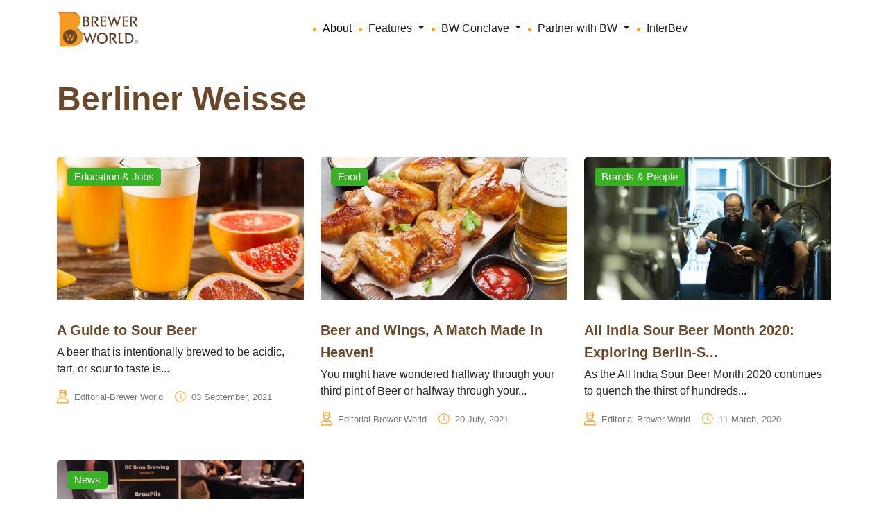

--- FILE ---
content_type: text/html; charset=UTF-8
request_url: https://www.brewer-world.com/tag/berliner-weisse/
body_size: 21033
content:




<!doctype html>
<html dir="ltr" lang="en-US" prefix="og: https://ogp.me/ns#">
<head>
	<meta charset="UTF-8">
	<meta name="viewport" content="width=device-width, initial-scale=1">
	<link rel="profile" href="https://gmpg.org/xfn/11">
	<link href="https://cdn.jsdelivr.net/npm/bootstrap@5.3.3/dist/css/bootstrap.min.css" rel="stylesheet" integrity="sha384-QWTKZyjpPEjISv5WaRU9OFeRpok6YctnYmDr5pNlyT2bRjXh0JMhjY6hW+ALEwIH" crossorigin="anonymous" />
    <link rel="stylesheet" href="https://cdn.jsdelivr.net/npm/swiper@10/swiper-bundle.min.css" />

<link rel='stylesheet' id='wpacu-combined-css-head-1' href='https://www.brewer-world.com/wp-content/cache/asset-cleanup/css/head-70046d2ca955a66b08f23a7f5ee399e8e8c136f5.css' type='text/css' media='all' />
	<link rel="stylesheet" href="//cdn.jsdelivr.net/jquery.slick/1.6.0/slick.css" />
	<link rel="stylesheet" href="https://cdnjs.cloudflare.com/ajax/libs/slick-carousel/1.8.1/slick.min.css" />

	
		<!-- All in One SEO 4.9.2 - aioseo.com -->
	<meta name="robots" content="max-image-preview:large" />
	<link rel="canonical" href="https://www.brewer-world.com/tag/berliner-weisse/" />
	
		<script type="application/ld+json" class="aioseo-schema">
			{"@context":"https:\/\/schema.org","@graph":[{"@type":"BreadcrumbList","@id":"https:\/\/www.brewer-world.com\/tag\/berliner-weisse\/#breadcrumblist","itemListElement":[{"@type":"ListItem","@id":"https:\/\/www.brewer-world.com#listItem","position":1,"name":"Home","item":"https:\/\/www.brewer-world.com","nextItem":{"@type":"ListItem","@id":"https:\/\/www.brewer-world.com\/tag\/berliner-weisse\/#listItem","name":"Berliner Weisse"}},{"@type":"ListItem","@id":"https:\/\/www.brewer-world.com\/tag\/berliner-weisse\/#listItem","position":2,"name":"Berliner Weisse","previousItem":{"@type":"ListItem","@id":"https:\/\/www.brewer-world.com#listItem","name":"Home"}}]},{"@type":"CollectionPage","@id":"https:\/\/www.brewer-world.com\/tag\/berliner-weisse\/#collectionpage","url":"https:\/\/www.brewer-world.com\/tag\/berliner-weisse\/","name":"Berliner Weisse - Brewer World-Everything about beer is here","inLanguage":"en-US","isPartOf":{"@id":"https:\/\/www.brewer-world.com\/#website"},"breadcrumb":{"@id":"https:\/\/www.brewer-world.com\/tag\/berliner-weisse\/#breadcrumblist"}},{"@type":"Organization","@id":"https:\/\/www.brewer-world.com\/#organization","name":"Brewer World-Everything about beer is here","description":"Everything about beer is here","url":"https:\/\/www.brewer-world.com\/"},{"@type":"WebSite","@id":"https:\/\/www.brewer-world.com\/#website","url":"https:\/\/www.brewer-world.com\/","name":"Brewer World-Everything about beer is here","description":"Everything about beer is here","inLanguage":"en-US","publisher":{"@id":"https:\/\/www.brewer-world.com\/#organization"}}]}
		</script>
		<!-- All in One SEO -->

<link rel="preload" as="font" href="https://fonts.googleapis.com/css?family=Open+Sans&amp;display=swap" data-wpacu-preload-google-font="1" crossorigin>
<link rel="preload" as="font" href="https://fonts.googleapis.com/css?family=Raleway%3A100%2C100italic%2C200%2C200italic%2C300%2C300italic%2C400%2C400italic%2C500%2C500italic%2C600%2C600italic%2C700%2C700italic%2C800%2C800italic%2C900%2C900italic%7CQuicksand%3A100%2C100italic%2C200%2C200italic%2C300%2C300italic%2C400%2C400italic%2C500%2C500italic%2C600%2C600italic%2C700%2C700italic%2C800%2C800italic%2C900%2C900italic&amp;amp%3Bsubset=latin%2Clatin-ext&amp;amp%3Bver=1.0.0&amp;display=swap" data-wpacu-preload-google-font="1" crossorigin>

	<!-- This site is optimized with the Yoast SEO plugin v26.6 - https://yoast.com/wordpress/plugins/seo/ -->
	<title>Berliner Weisse - Brewer World-Everything about beer is here</title>
	<link rel="canonical" href="https://www.brewer-world.com/tag/berliner-weisse/" />
	<meta property="og:locale" content="en_US" />
	<meta property="og:type" content="article" />
	<meta property="og:title" content="Berliner Weisse Archives - Brewer World-Everything about beer is here" />
	<meta property="og:url" content="https://www.brewer-world.com/tag/berliner-weisse/" />
	<meta property="og:site_name" content="Brewer World-Everything about beer is here" />
	<meta name="twitter:card" content="summary_large_image" />
	<script type="application/ld+json" class="yoast-schema-graph">{"@context":"https://schema.org","@graph":[{"@type":"CollectionPage","@id":"https://www.brewer-world.com/tag/berliner-weisse/","url":"https://www.brewer-world.com/tag/berliner-weisse/","name":"Berliner Weisse Archives - Brewer World-Everything about beer is here","isPartOf":{"@id":"https://www.brewer-world.com/#website"},"primaryImageOfPage":{"@id":"https://www.brewer-world.com/tag/berliner-weisse/#primaryimage"},"image":{"@id":"https://www.brewer-world.com/tag/berliner-weisse/#primaryimage"},"thumbnailUrl":"https://www.brewer-world.com/wp-content/uploads/2021/09/sour-grapefruit-craft-beer-Header.jpg","breadcrumb":{"@id":"https://www.brewer-world.com/tag/berliner-weisse/#breadcrumb"},"inLanguage":"en-US"},{"@type":"ImageObject","inLanguage":"en-US","@id":"https://www.brewer-world.com/tag/berliner-weisse/#primaryimage","url":"https://www.brewer-world.com/wp-content/uploads/2021/09/sour-grapefruit-craft-beer-Header.jpg","contentUrl":"https://www.brewer-world.com/wp-content/uploads/2021/09/sour-grapefruit-craft-beer-Header.jpg","width":1000,"height":700},{"@type":"BreadcrumbList","@id":"https://www.brewer-world.com/tag/berliner-weisse/#breadcrumb","itemListElement":[{"@type":"ListItem","position":1,"name":"Home","item":"https://www.brewer-world.com/"},{"@type":"ListItem","position":2,"name":"Berliner Weisse"}]},{"@type":"WebSite","@id":"https://www.brewer-world.com/#website","url":"https://www.brewer-world.com/","name":"Brewer World-Everything about beer is here","description":"Everything about beer is here","potentialAction":[{"@type":"SearchAction","target":{"@type":"EntryPoint","urlTemplate":"https://www.brewer-world.com/?s={search_term_string}"},"query-input":{"@type":"PropertyValueSpecification","valueRequired":true,"valueName":"search_term_string"}}],"inLanguage":"en-US"}]}</script>
	<!-- / Yoast SEO plugin. -->


<link rel='dns-prefetch' href='//www.googletagmanager.com' />
<link href='https://fonts.gstatic.com' crossorigin rel='preconnect' />
<link rel="alternate" type="application/rss+xml" title="Brewer World-Everything about beer is here &raquo; Feed" href="https://www.brewer-world.com/feed/" />
<link rel="alternate" type="application/rss+xml" title="Brewer World-Everything about beer is here &raquo; Comments Feed" href="https://www.brewer-world.com/comments/feed/" />
<link rel="alternate" type="application/rss+xml" title="Brewer World-Everything about beer is here &raquo; Berliner Weisse Tag Feed" href="https://www.brewer-world.com/tag/berliner-weisse/feed/" />
<style id='wp-img-auto-sizes-contain-inline-css'>img:is([sizes=auto i],[sizes^="auto," i]){contain-intrinsic-size:3000px 1500px}</style>

<style   data-wpacu-inline-css-file='1'>
/*!/wp-content/plugins/post-views-counter/css/frontend.css*/.post-views.entry-meta>span{margin-right:0!important;font:16px/1}.post-views.entry-meta>span.post-views-icon.dashicons{display:inline-block;font-size:16px;line-height:1;text-decoration:inherit;vertical-align:middle}.post-views.load-dynamic .post-views-count{color:#0000;transition:color .3s ease-in-out;position:relative}.post-views.load-dynamic .post-views-count:after{opacity:0;transition:opacity .3s ease-in-out;position:relative;color:#6610f2}.post-views.load-dynamic.loaded .post-views-count{color:inherit}.post-views.load-dynamic.loading .post-views-count,.post-views.load-dynamic.loading .post-views-count:after{box-sizing:border-box}.post-views.load-dynamic.loading .post-views-count:after{content:"";display:block;width:16px;height:16px;border-radius:50%;border:2px solid currentColor;border-color:currentColor #fff0 currentColor #fff0;animation:pvc-loading 1s linear infinite;position:absolute;left:50%;top:50%;transform:translate(-50%,-50%);opacity:1}@keyframes pvc-loading{0%{transform:translate(-50%,-50%) rotate(0)}to{transform:translate(-50%,-50%) rotate(360deg)}}
</style>
<style id='wp-block-library-inline-css'>:root{--wp-block-synced-color:#7a00df;--wp-block-synced-color--rgb:122,0,223;--wp-bound-block-color:var(--wp-block-synced-color);--wp-editor-canvas-background:#ddd;--wp-admin-theme-color:#007cba;--wp-admin-theme-color--rgb:0,124,186;--wp-admin-theme-color-darker-10:#006ba1;--wp-admin-theme-color-darker-10--rgb:0,107,160.5;--wp-admin-theme-color-darker-20:#005a87;--wp-admin-theme-color-darker-20--rgb:0,90,135;--wp-admin-border-width-focus:2px}@media (min-resolution:192dpi){:root{--wp-admin-border-width-focus:1.5px}}.wp-element-button{cursor:pointer}:root .has-very-light-gray-background-color{background-color:#eee}:root .has-very-dark-gray-background-color{background-color:#313131}:root .has-very-light-gray-color{color:#eee}:root .has-very-dark-gray-color{color:#313131}:root .has-vivid-green-cyan-to-vivid-cyan-blue-gradient-background{background:linear-gradient(135deg,#00d084,#0693e3)}:root .has-purple-crush-gradient-background{background:linear-gradient(135deg,#34e2e4,#4721fb 50%,#ab1dfe)}:root .has-hazy-dawn-gradient-background{background:linear-gradient(135deg,#faaca8,#dad0ec)}:root .has-subdued-olive-gradient-background{background:linear-gradient(135deg,#fafae1,#67a671)}:root .has-atomic-cream-gradient-background{background:linear-gradient(135deg,#fdd79a,#004a59)}:root .has-nightshade-gradient-background{background:linear-gradient(135deg,#330968,#31cdcf)}:root .has-midnight-gradient-background{background:linear-gradient(135deg,#020381,#2874fc)}:root{--wp--preset--font-size--normal:16px;--wp--preset--font-size--huge:42px}.has-regular-font-size{font-size:1em}.has-larger-font-size{font-size:2.625em}.has-normal-font-size{font-size:var(--wp--preset--font-size--normal)}.has-huge-font-size{font-size:var(--wp--preset--font-size--huge)}.has-text-align-center{text-align:center}.has-text-align-left{text-align:left}.has-text-align-right{text-align:right}.has-fit-text{white-space:nowrap!important}#end-resizable-editor-section{display:none}.aligncenter{clear:both}.items-justified-left{justify-content:flex-start}.items-justified-center{justify-content:center}.items-justified-right{justify-content:flex-end}.items-justified-space-between{justify-content:space-between}.screen-reader-text{border:0;clip-path:inset(50%);height:1px;margin:-1px;overflow:hidden;padding:0;position:absolute;width:1px;word-wrap:normal!important}.screen-reader-text:focus{background-color:#ddd;clip-path:none;color:#444;display:block;font-size:1em;height:auto;left:5px;line-height:normal;padding:15px 23px 14px;text-decoration:none;top:5px;width:auto;z-index:100000}html :where(.has-border-color){border-style:solid}html :where([style*=border-top-color]){border-top-style:solid}html :where([style*=border-right-color]){border-right-style:solid}html :where([style*=border-bottom-color]){border-bottom-style:solid}html :where([style*=border-left-color]){border-left-style:solid}html :where([style*=border-width]){border-style:solid}html :where([style*=border-top-width]){border-top-style:solid}html :where([style*=border-right-width]){border-right-style:solid}html :where([style*=border-bottom-width]){border-bottom-style:solid}html :where([style*=border-left-width]){border-left-style:solid}html :where(img[class*=wp-image-]){height:auto;max-width:100%}:where(figure){margin:0 0 1em}html :where(.is-position-sticky){--wp-admin--admin-bar--position-offset:var(--wp-admin--admin-bar--height,0px)}@media screen and (max-width:600px){html :where(.is-position-sticky){--wp-admin--admin-bar--position-offset:0px}}</style><style id='global-styles-inline-css'>:root{--wp--preset--aspect-ratio--square:1;--wp--preset--aspect-ratio--4-3:4/3;--wp--preset--aspect-ratio--3-4:3/4;--wp--preset--aspect-ratio--3-2:3/2;--wp--preset--aspect-ratio--2-3:2/3;--wp--preset--aspect-ratio--16-9:16/9;--wp--preset--aspect-ratio--9-16:9/16;--wp--preset--color--black:#000000;--wp--preset--color--cyan-bluish-gray:#abb8c3;--wp--preset--color--white:#ffffff;--wp--preset--color--pale-pink:#f78da7;--wp--preset--color--vivid-red:#cf2e2e;--wp--preset--color--luminous-vivid-orange:#ff6900;--wp--preset--color--luminous-vivid-amber:#fcb900;--wp--preset--color--light-green-cyan:#7bdcb5;--wp--preset--color--vivid-green-cyan:#00d084;--wp--preset--color--pale-cyan-blue:#8ed1fc;--wp--preset--color--vivid-cyan-blue:#0693e3;--wp--preset--color--vivid-purple:#9b51e0;--wp--preset--gradient--vivid-cyan-blue-to-vivid-purple:linear-gradient(135deg,rgb(6,147,227) 0%,rgb(155,81,224) 100%);--wp--preset--gradient--light-green-cyan-to-vivid-green-cyan:linear-gradient(135deg,rgb(122,220,180) 0%,rgb(0,208,130) 100%);--wp--preset--gradient--luminous-vivid-amber-to-luminous-vivid-orange:linear-gradient(135deg,rgb(252,185,0) 0%,rgb(255,105,0) 100%);--wp--preset--gradient--luminous-vivid-orange-to-vivid-red:linear-gradient(135deg,rgb(255,105,0) 0%,rgb(207,46,46) 100%);--wp--preset--gradient--very-light-gray-to-cyan-bluish-gray:linear-gradient(135deg,rgb(238,238,238) 0%,rgb(169,184,195) 100%);--wp--preset--gradient--cool-to-warm-spectrum:linear-gradient(135deg,rgb(74,234,220) 0%,rgb(151,120,209) 20%,rgb(207,42,186) 40%,rgb(238,44,130) 60%,rgb(251,105,98) 80%,rgb(254,248,76) 100%);--wp--preset--gradient--blush-light-purple:linear-gradient(135deg,rgb(255,206,236) 0%,rgb(152,150,240) 100%);--wp--preset--gradient--blush-bordeaux:linear-gradient(135deg,rgb(254,205,165) 0%,rgb(254,45,45) 50%,rgb(107,0,62) 100%);--wp--preset--gradient--luminous-dusk:linear-gradient(135deg,rgb(255,203,112) 0%,rgb(199,81,192) 50%,rgb(65,88,208) 100%);--wp--preset--gradient--pale-ocean:linear-gradient(135deg,rgb(255,245,203) 0%,rgb(182,227,212) 50%,rgb(51,167,181) 100%);--wp--preset--gradient--electric-grass:linear-gradient(135deg,rgb(202,248,128) 0%,rgb(113,206,126) 100%);--wp--preset--gradient--midnight:linear-gradient(135deg,rgb(2,3,129) 0%,rgb(40,116,252) 100%);--wp--preset--font-size--small:13px;--wp--preset--font-size--medium:20px;--wp--preset--font-size--large:36px;--wp--preset--font-size--x-large:42px;--wp--preset--spacing--20:0.44rem;--wp--preset--spacing--30:0.67rem;--wp--preset--spacing--40:1rem;--wp--preset--spacing--50:1.5rem;--wp--preset--spacing--60:2.25rem;--wp--preset--spacing--70:3.38rem;--wp--preset--spacing--80:5.06rem;--wp--preset--shadow--natural:6px 6px 9px rgba(0, 0, 0, 0.2);--wp--preset--shadow--deep:12px 12px 50px rgba(0, 0, 0, 0.4);--wp--preset--shadow--sharp:6px 6px 0px rgba(0, 0, 0, 0.2);--wp--preset--shadow--outlined:6px 6px 0px -3px rgb(255, 255, 255), 6px 6px rgb(0, 0, 0);--wp--preset--shadow--crisp:6px 6px 0px rgb(0, 0, 0)}:where(.is-layout-flex){gap:.5em}:where(.is-layout-grid){gap:.5em}body .is-layout-flex{display:flex}.is-layout-flex{flex-wrap:wrap;align-items:center}.is-layout-flex>:is(*,div){margin:0}body .is-layout-grid{display:grid}.is-layout-grid>:is(*,div){margin:0}:where(.wp-block-columns.is-layout-flex){gap:2em}:where(.wp-block-columns.is-layout-grid){gap:2em}:where(.wp-block-post-template.is-layout-flex){gap:1.25em}:where(.wp-block-post-template.is-layout-grid){gap:1.25em}.has-black-color{color:var(--wp--preset--color--black)!important}.has-cyan-bluish-gray-color{color:var(--wp--preset--color--cyan-bluish-gray)!important}.has-white-color{color:var(--wp--preset--color--white)!important}.has-pale-pink-color{color:var(--wp--preset--color--pale-pink)!important}.has-vivid-red-color{color:var(--wp--preset--color--vivid-red)!important}.has-luminous-vivid-orange-color{color:var(--wp--preset--color--luminous-vivid-orange)!important}.has-luminous-vivid-amber-color{color:var(--wp--preset--color--luminous-vivid-amber)!important}.has-light-green-cyan-color{color:var(--wp--preset--color--light-green-cyan)!important}.has-vivid-green-cyan-color{color:var(--wp--preset--color--vivid-green-cyan)!important}.has-pale-cyan-blue-color{color:var(--wp--preset--color--pale-cyan-blue)!important}.has-vivid-cyan-blue-color{color:var(--wp--preset--color--vivid-cyan-blue)!important}.has-vivid-purple-color{color:var(--wp--preset--color--vivid-purple)!important}.has-black-background-color{background-color:var(--wp--preset--color--black)!important}.has-cyan-bluish-gray-background-color{background-color:var(--wp--preset--color--cyan-bluish-gray)!important}.has-white-background-color{background-color:var(--wp--preset--color--white)!important}.has-pale-pink-background-color{background-color:var(--wp--preset--color--pale-pink)!important}.has-vivid-red-background-color{background-color:var(--wp--preset--color--vivid-red)!important}.has-luminous-vivid-orange-background-color{background-color:var(--wp--preset--color--luminous-vivid-orange)!important}.has-luminous-vivid-amber-background-color{background-color:var(--wp--preset--color--luminous-vivid-amber)!important}.has-light-green-cyan-background-color{background-color:var(--wp--preset--color--light-green-cyan)!important}.has-vivid-green-cyan-background-color{background-color:var(--wp--preset--color--vivid-green-cyan)!important}.has-pale-cyan-blue-background-color{background-color:var(--wp--preset--color--pale-cyan-blue)!important}.has-vivid-cyan-blue-background-color{background-color:var(--wp--preset--color--vivid-cyan-blue)!important}.has-vivid-purple-background-color{background-color:var(--wp--preset--color--vivid-purple)!important}.has-black-border-color{border-color:var(--wp--preset--color--black)!important}.has-cyan-bluish-gray-border-color{border-color:var(--wp--preset--color--cyan-bluish-gray)!important}.has-white-border-color{border-color:var(--wp--preset--color--white)!important}.has-pale-pink-border-color{border-color:var(--wp--preset--color--pale-pink)!important}.has-vivid-red-border-color{border-color:var(--wp--preset--color--vivid-red)!important}.has-luminous-vivid-orange-border-color{border-color:var(--wp--preset--color--luminous-vivid-orange)!important}.has-luminous-vivid-amber-border-color{border-color:var(--wp--preset--color--luminous-vivid-amber)!important}.has-light-green-cyan-border-color{border-color:var(--wp--preset--color--light-green-cyan)!important}.has-vivid-green-cyan-border-color{border-color:var(--wp--preset--color--vivid-green-cyan)!important}.has-pale-cyan-blue-border-color{border-color:var(--wp--preset--color--pale-cyan-blue)!important}.has-vivid-cyan-blue-border-color{border-color:var(--wp--preset--color--vivid-cyan-blue)!important}.has-vivid-purple-border-color{border-color:var(--wp--preset--color--vivid-purple)!important}.has-vivid-cyan-blue-to-vivid-purple-gradient-background{background:var(--wp--preset--gradient--vivid-cyan-blue-to-vivid-purple)!important}.has-light-green-cyan-to-vivid-green-cyan-gradient-background{background:var(--wp--preset--gradient--light-green-cyan-to-vivid-green-cyan)!important}.has-luminous-vivid-amber-to-luminous-vivid-orange-gradient-background{background:var(--wp--preset--gradient--luminous-vivid-amber-to-luminous-vivid-orange)!important}.has-luminous-vivid-orange-to-vivid-red-gradient-background{background:var(--wp--preset--gradient--luminous-vivid-orange-to-vivid-red)!important}.has-very-light-gray-to-cyan-bluish-gray-gradient-background{background:var(--wp--preset--gradient--very-light-gray-to-cyan-bluish-gray)!important}.has-cool-to-warm-spectrum-gradient-background{background:var(--wp--preset--gradient--cool-to-warm-spectrum)!important}.has-blush-light-purple-gradient-background{background:var(--wp--preset--gradient--blush-light-purple)!important}.has-blush-bordeaux-gradient-background{background:var(--wp--preset--gradient--blush-bordeaux)!important}.has-luminous-dusk-gradient-background{background:var(--wp--preset--gradient--luminous-dusk)!important}.has-pale-ocean-gradient-background{background:var(--wp--preset--gradient--pale-ocean)!important}.has-electric-grass-gradient-background{background:var(--wp--preset--gradient--electric-grass)!important}.has-midnight-gradient-background{background:var(--wp--preset--gradient--midnight)!important}.has-small-font-size{font-size:var(--wp--preset--font-size--small)!important}.has-medium-font-size{font-size:var(--wp--preset--font-size--medium)!important}.has-large-font-size{font-size:var(--wp--preset--font-size--large)!important}.has-x-large-font-size{font-size:var(--wp--preset--font-size--x-large)!important}</style>

<style id='classic-theme-styles-inline-css'>/*! This file is auto-generated */
.wp-block-button__link{color:#fff;background-color:#32373c;border-radius:9999px;box-shadow:none;text-decoration:none;padding:calc(.667em + 2px) calc(1.333em + 2px);font-size:1.125em}.wp-block-file__button{background:#32373c;color:#fff;text-decoration:none}</style>
<style   data-wpacu-inline-css-file='1'>
/*!/wp-content/plugins/cf7-sweet-alert-popup/assets/css/cf7simplepopup-core.css*/﻿div.wpcf7-response-output,div.wpcf7-validation-errors{display:none!important}span.wpcf7-not-valid-tip{display:none}input[aria-invalid="true"],select[aria-invalid="true"]{border-color:#ff2c00!important}
</style>
<style   data-wpacu-inline-css-file='1'>
/*!/wp-content/plugins/contact-form-7/includes/css/styles.css*/.wpcf7 .screen-reader-response{position:absolute;overflow:hidden;clip:rect(1px,1px,1px,1px);clip-path:inset(50%);height:1px;width:1px;margin:-1px;padding:0;border:0;word-wrap:normal!important}.wpcf7 .hidden-fields-container{display:none}.wpcf7 form .wpcf7-response-output{margin:2em .5em 1em;padding:.2em 1em;border:2px solid #00a0d2}.wpcf7 form.init .wpcf7-response-output,.wpcf7 form.resetting .wpcf7-response-output,.wpcf7 form.submitting .wpcf7-response-output{display:none}.wpcf7 form.sent .wpcf7-response-output{border-color:#46b450}.wpcf7 form.failed .wpcf7-response-output,.wpcf7 form.aborted .wpcf7-response-output{border-color:#dc3232}.wpcf7 form.spam .wpcf7-response-output{border-color:#f56e28}.wpcf7 form.invalid .wpcf7-response-output,.wpcf7 form.unaccepted .wpcf7-response-output,.wpcf7 form.payment-required .wpcf7-response-output{border-color:#ffb900}.wpcf7-form-control-wrap{position:relative}.wpcf7-not-valid-tip{color:#dc3232;font-size:1em;font-weight:400;display:block}.use-floating-validation-tip .wpcf7-not-valid-tip{position:relative;top:-2ex;left:1em;z-index:100;border:1px solid #dc3232;background:#fff;padding:.2em .8em;width:24em}.wpcf7-list-item{display:inline-block;margin:0 0 0 1em}.wpcf7-list-item-label::before,.wpcf7-list-item-label::after{content:" "}.wpcf7-spinner{visibility:hidden;display:inline-block;background-color:#23282d;opacity:.75;width:24px;height:24px;border:none;border-radius:100%;padding:0;margin:0 24px;position:relative}form.submitting .wpcf7-spinner{visibility:visible}.wpcf7-spinner::before{content:'';position:absolute;background-color:#fbfbfc;top:4px;left:4px;width:6px;height:6px;border:none;border-radius:100%;transform-origin:8px 8px;animation-name:spin;animation-duration:1000ms;animation-timing-function:linear;animation-iteration-count:infinite}@media (prefers-reduced-motion:reduce){.wpcf7-spinner::before{animation-name:blink;animation-duration:2000ms}}@keyframes spin{from{transform:rotate(0deg)}to{transform:rotate(360deg)}}@keyframes blink{from{opacity:0}50%{opacity:1}to{opacity:0}}.wpcf7 [inert]{opacity:.5}.wpcf7 input[type="file"]{cursor:pointer}.wpcf7 input[type="file"]:disabled{cursor:default}.wpcf7 .wpcf7-submit:disabled{cursor:not-allowed}.wpcf7 input[type="url"],.wpcf7 input[type="email"],.wpcf7 input[type="tel"]{direction:ltr}.wpcf7-reflection>output{display:list-item;list-style:none}.wpcf7-reflection>output[hidden]{display:none}
</style>

<script>var cf7windowWidth=500;var cf7simplePopupAutoClose=1000</script><link rel="icon" href="https://www.brewer-world.com/wp-content/uploads/2019/12/cropped-BW-Circle-logo-32x32.png" sizes="32x32" />
<link rel="icon" href="https://www.brewer-world.com/wp-content/uploads/2019/12/cropped-BW-Circle-logo-192x192.png" sizes="192x192" />
<link rel="apple-touch-icon" href="https://www.brewer-world.com/wp-content/uploads/2019/12/cropped-BW-Circle-logo-180x180.png" />
<meta name="msapplication-TileImage" content="https://www.brewer-world.com/wp-content/uploads/2019/12/cropped-BW-Circle-logo-270x270.png" />
</head>

<body class="archive tag tag-berliner-weisse tag-1231 wp-theme-brewer-world-2024 hfeed">

   


<nav class="navbar navbar-expand-lg bg-white">
    <div class="container">
        <a class="navbar-brand" href="https://www.brewer-world.com/">
            <img src="https://www.brewer-world.com/wp-content/themes/brewer-world-2024/assets/images/logo/bw-logo-nav.png" alt="" class="nav-logo" />
        </a>
        <button class="navbar-toggler" type="button" data-bs-toggle="collapse" data-bs-target="#navbarNav" aria-controls="navbarNav" aria-expanded="false" aria-label="Toggle navigation">
            <span class="navbar-toggler-icon"></span>
        </button>
        <div class="collapse navbar-collapse justify-content-lg-center" id="navbarNav">
            <ul class="navbar-nav align-items-center d-lg-flex d-inline">
                <ul class="navbar-nav me-auto mb-2 mb-lg-0 align-items-lg-center ms-0">
                    <li class="nav-item">
                        <a class="nav-link active" aria-current="page" href="https://www.brewer-world.com/about-us/">About</a>
                    </li>
                    <li class="nav-item dropdown">
                        <a class="nav-link dropdown-toggle" href="#" id="featuresDropdown" role="button" data-bs-toggle="dropdown" aria-expanded="false">
                            Features
                        </a>
                        <ul class="dropdown-menu" aria-labelledby="featuresDropdown">
                            <div class="d-flex">
                                <ul class="list-unstyled me-3 ms-0">
                                    <li><a class="dropdown-item" href="https://www.brewer-world.com/category/beer-101/">Beer 101</a></li><li><a class="dropdown-item" href="https://www.brewer-world.com/category/brands-people/">Brands &amp; People</a></li><li><a class="dropdown-item" href="https://www.brewer-world.com/category/brewing-business/">Brewing Business</a></li><li><a class="dropdown-item" href="https://www.brewer-world.com/category/bw-exclusive/">BW Exclusive</a></li><li><a class="dropdown-item" href="https://www.brewer-world.com/category/bw-roadshow/">BW Roadshow</a></li><li><a class="dropdown-item" href="https://www.brewer-world.com/category/commercial-beer/">Commercial Beer</a></li><li><a class="dropdown-item" href="https://www.brewer-world.com/category/conclave/">Conclave</a></li><li><a class="dropdown-item" href="https://www.brewer-world.com/category/consultation/">Consultation</a></li><li><a class="dropdown-item" href="https://www.brewer-world.com/category/education-jobs/">Education &amp; Jobs</a></li><li><a class="dropdown-item" href="https://www.brewer-world.com/category/equipment/">Equipment</a></li><li><a class="dropdown-item" href="https://www.brewer-world.com/category/events/">Events</a></li><li><a class="dropdown-item" href="https://www.brewer-world.com/category/fashion/">Fashion</a></li><li><a class="dropdown-item" href="https://www.brewer-world.com/category/fermented-beverage/">Fermented Beverage</a></li><li><a class="dropdown-item" href="https://www.brewer-world.com/category/food/">Food</a></li><li><a class="dropdown-item" href="https://www.brewer-world.com/category/hard-seltzer/">Hard Seltzer</a></li>                                </ul>
                                <ul class="list-unstyled ms-0">
                                    <li><a class="dropdown-item" href="https://www.brewer-world.com/category/ingredients/">Ingredients</a></li><li><a class="dropdown-item" href="https://www.brewer-world.com/category/interviews/">Interviews</a></li><li><a class="dropdown-item" href="https://www.brewer-world.com/category/loveforbeer/">Love for Beer</a></li><li><a class="dropdown-item" href="https://www.brewer-world.com/category/merchandise/">Merchandise</a></li><li><a class="dropdown-item" href="https://www.brewer-world.com/category/microbrewery/">Microbrewery</a></li><li><a class="dropdown-item" href="https://www.brewer-world.com/category/music/">Music</a></li><li><a class="dropdown-item" href="https://www.brewer-world.com/category/news/">News</a></li><li><a class="dropdown-item" href="https://www.brewer-world.com/category/packaging/">Packaging</a></li><li><a class="dropdown-item" href="https://www.brewer-world.com/category/photography/">Photography</a></li><li><a class="dropdown-item" href="https://www.brewer-world.com/category/reviews/">Reviews</a></li><li><a class="dropdown-item" href="https://www.brewer-world.com/category/sports/">Sports</a></li><li><a class="dropdown-item" href="https://www.brewer-world.com/category/taproom/">Taproom</a></li><li><a class="dropdown-item" href="https://www.brewer-world.com/category/technology/">Technology</a></li><li><a class="dropdown-item" href="https://www.brewer-world.com/category/travel/">Travel</a></li><li><a class="dropdown-item" href="https://www.brewer-world.com/category/uncategorized/">Uncategorized</a></li>                                </ul>
                            </div>
                        </ul>
                    </li>
                    <li class="nav-item dropdown">
                        <a class="nav-link dropdown-toggle" href="#" id="conclaveDropdown" role="button" data-bs-toggle="dropdown" aria-expanded="false">
                            BW Conclave
                        </a>
                        <ul class="dropdown-menu" aria-labelledby="conclaveDropdown">
                            <li><a class="dropdown-item" href="https://www.bwconclave.com/awards-2023.html" target="_blank">Awards</a></li>
                        </ul>
                    </li>
                    <li class="nav-item dropdown">
                        <a class="nav-link dropdown-toggle" href="#" id="partnereDropdown" role="button" data-bs-toggle="dropdown" aria-expanded="false">
                            Partner with BW
                        </a>
                        <ul class="dropdown-menu" aria-labelledby="partnereDropdown">
                            <li><a type="button" data-bs-toggle="modal" data-bs-target="#feartureModal" class="dropdown-item" href="#" target="_blank">Get featured on BW</a></li>
                            <li><a type="button" data-bs-toggle="modal" data-bs-target="#advertiseeModal" class="dropdown-item" href="#" target="_blank">Advertise on BW</a></li>
                            <li><a type="button" data-bs-toggle="modal" data-bs-target="#exampleModal" class="dropdown-item" href="#" target="_blank">Connect with us</a></li>
                        </ul>
                    </li>
                    <li class="nav-item">
                        <a class="nav-link" href="https://www.inter-bev.com/" target="_blank">InterBev</a>
                    </li>
<!-- 					<li class="nav-item">
                        <a class="nav-link" href="https://www.siemens.com/in/en/company/fairs-events/brewer-world-webinar.html" target="_blank">Webinar</a>
                    </li> -->
                </ul>
            </ul>
        </div>
    </div>
</nav>

<style>.navbar-nav .dropdown:hover .dropdown-menu{display:block}</style>






<section id="primary" class="content-area">
    <main id="main" class="site-main">

    <header class="page-header container">
                            <h1 class="section-title">Berliner Weisse</h1>
            
                    </header><!-- .page-header -->

        <div class="container">
            <div class="row">
                </div><div class="row">                        <div class="col-lg-4">
                            <div class="card custom-card mt-4">
                                <a href="https://www.brewer-world.com/category/education-jobs/" class="category_text">
                                    Education &amp; Jobs                                </a>
                                <a href="https://www.brewer-world.com/a-guide-to-sour-beer/" class="card-link text-decoration-none">
                                                                            <img src="https://www.brewer-world.com/wp-content/uploads/2021/09/sour-grapefruit-craft-beer-Header.jpg" alt="A Guide to Sour Beer" class="card-img-top" />
                                                                    </a>
                                <div class="card-body py-4 px-0 rounded-top">
                                    <a href="https://www.brewer-world.com/a-guide-to-sour-beer/" class="card-link text-decoration-none">
                                        <h2 class="card-title">
                                            <a href="https://www.brewer-world.com/a-guide-to-sour-beer/" class="text-decoration-none">
                                                A Guide to Sour Beer                                            </a>
                                        </h2>
                                        <p class="card-description mb-3">
                                            A beer that is intentionally brewed to be acidic, tart, or sour to taste is...                                        </p>
                                    </a>
                                    <div class="d-flex flex-wrap user-info-group">
                                        <div class="user-info d-flex align-items-center pe-3">
                                            <img src="https://www.brewer-world.com/wp-content/themes/brewer-world-2024/assets/images/icons/yellow-user.png" alt="User Icon" class="card-icon-img-size pe-2" />
                                            <a href="#" class="text-decoration-none">
                                                <span class="card-icon-text-size card-icon-text-color">Editorial-Brewer World</span>
                                            </a>
                                        </div>
                                        <div class="user-info d-flex align-items-center">
                                            <img src="https://www.brewer-world.com/wp-content/themes/brewer-world-2024/assets/images/icons/yellow-clock.png" alt="Time Icon" class="card-icon-img-size pe-2" />
                                            <a href="https://www.brewer-world.com/a-guide-to-sour-beer/" class="text-decoration-none">
                                                <span class="card-icon-text-size card-icon-text-color">03 September, 2021</span>
                                            </a>
                                        </div>
                                    </div>
                                </div>
                            </div>
                        </div>
                                        <div class="col-lg-4">
                            <div class="card custom-card mt-4">
                                <a href="https://www.brewer-world.com/category/food/" class="category_text">
                                    Food                                </a>
                                <a href="https://www.brewer-world.com/beer-and-wings-a-match-made-in-heaven/" class="card-link text-decoration-none">
                                                                            <img src="https://www.brewer-world.com/wp-content/uploads/2021/07/hot-chicken-wings-and-draft-beer-header.jpg" alt="Beer and Wings, A Match Made In Heaven!" class="card-img-top" />
                                                                    </a>
                                <div class="card-body py-4 px-0 rounded-top">
                                    <a href="https://www.brewer-world.com/beer-and-wings-a-match-made-in-heaven/" class="card-link text-decoration-none">
                                        <h2 class="card-title">
                                            <a href="https://www.brewer-world.com/beer-and-wings-a-match-made-in-heaven/" class="text-decoration-none">
                                                Beer and Wings, A Match Made In Heaven!                                            </a>
                                        </h2>
                                        <p class="card-description mb-3">
                                            You might have wondered halfway through your third pint of Beer or halfway through your...                                        </p>
                                    </a>
                                    <div class="d-flex flex-wrap user-info-group">
                                        <div class="user-info d-flex align-items-center pe-3">
                                            <img src="https://www.brewer-world.com/wp-content/themes/brewer-world-2024/assets/images/icons/yellow-user.png" alt="User Icon" class="card-icon-img-size pe-2" />
                                            <a href="#" class="text-decoration-none">
                                                <span class="card-icon-text-size card-icon-text-color">Editorial-Brewer World</span>
                                            </a>
                                        </div>
                                        <div class="user-info d-flex align-items-center">
                                            <img src="https://www.brewer-world.com/wp-content/themes/brewer-world-2024/assets/images/icons/yellow-clock.png" alt="Time Icon" class="card-icon-img-size pe-2" />
                                            <a href="https://www.brewer-world.com/beer-and-wings-a-match-made-in-heaven/" class="text-decoration-none">
                                                <span class="card-icon-text-size card-icon-text-color">20 July, 2021</span>
                                            </a>
                                        </div>
                                    </div>
                                </div>
                            </div>
                        </div>
                                        <div class="col-lg-4">
                            <div class="card custom-card mt-4">
                                <a href="https://www.brewer-world.com/category/brands-people/" class="category_text">
                                    Brands &amp; People                                </a>
                                <a href="https://www.brewer-world.com/sour-beer-month-2020-goses-and-berliner-weisse/" class="card-link text-decoration-none">
                                                                            <img src="https://www.brewer-world.com/wp-content/uploads/2020/03/Sour-Beer-1-1-1.jpg" alt="All India Sour Beer Month 2020: Exploring Berlin-Style Weisse and Goses" class="card-img-top" />
                                                                    </a>
                                <div class="card-body py-4 px-0 rounded-top">
                                    <a href="https://www.brewer-world.com/sour-beer-month-2020-goses-and-berliner-weisse/" class="card-link text-decoration-none">
                                        <h2 class="card-title">
                                            <a href="https://www.brewer-world.com/sour-beer-month-2020-goses-and-berliner-weisse/" class="text-decoration-none">
                                                All India Sour Beer Month 2020: Exploring Berlin-S...                                            </a>
                                        </h2>
                                        <p class="card-description mb-3">
                                            As the All India Sour Beer Month 2020 continues to quench the thirst of hundreds...                                        </p>
                                    </a>
                                    <div class="d-flex flex-wrap user-info-group">
                                        <div class="user-info d-flex align-items-center pe-3">
                                            <img src="https://www.brewer-world.com/wp-content/themes/brewer-world-2024/assets/images/icons/yellow-user.png" alt="User Icon" class="card-icon-img-size pe-2" />
                                            <a href="#" class="text-decoration-none">
                                                <span class="card-icon-text-size card-icon-text-color">Editorial-Brewer World</span>
                                            </a>
                                        </div>
                                        <div class="user-info d-flex align-items-center">
                                            <img src="https://www.brewer-world.com/wp-content/themes/brewer-world-2024/assets/images/icons/yellow-clock.png" alt="Time Icon" class="card-icon-img-size pe-2" />
                                            <a href="https://www.brewer-world.com/sour-beer-month-2020-goses-and-berliner-weisse/" class="text-decoration-none">
                                                <span class="card-icon-text-size card-icon-text-color">11 March, 2020</span>
                                            </a>
                                        </div>
                                    </div>
                                </div>
                            </div>
                        </div>
                </div><div class="row">                        <div class="col-lg-4">
                            <div class="card custom-card mt-4">
                                <a href="https://www.brewer-world.com/category/news/" class="category_text">
                                    News                                </a>
                                <a href="https://www.brewer-world.com/american-beer-food-pairing/" class="card-link text-decoration-none">
                                                                            <img src="https://www.brewer-world.com/wp-content/uploads/2017/09/DC-Brau-Brewing.jpg" alt="Cutting-Edge trends in American Beer &#038; Food Pairing" class="card-img-top" />
                                                                    </a>
                                <div class="card-body py-4 px-0 rounded-top">
                                    <a href="https://www.brewer-world.com/american-beer-food-pairing/" class="card-link text-decoration-none">
                                        <h2 class="card-title">
                                            <a href="https://www.brewer-world.com/american-beer-food-pairing/" class="text-decoration-none">
                                                Cutting-Edge trends in American Beer &#038; Food P...                                            </a>
                                        </h2>
                                        <p class="card-description mb-3">
                                            TENTH EDITION OF SAVORSM Elva Ellen Kowald In the world of fine dining, great dishes...                                        </p>
                                    </a>
                                    <div class="d-flex flex-wrap user-info-group">
                                        <div class="user-info d-flex align-items-center pe-3">
                                            <img src="https://www.brewer-world.com/wp-content/themes/brewer-world-2024/assets/images/icons/yellow-user.png" alt="User Icon" class="card-icon-img-size pe-2" />
                                            <a href="#" class="text-decoration-none">
                                                <span class="card-icon-text-size card-icon-text-color">Editorial-Brewer World</span>
                                            </a>
                                        </div>
                                        <div class="user-info d-flex align-items-center">
                                            <img src="https://www.brewer-world.com/wp-content/themes/brewer-world-2024/assets/images/icons/yellow-clock.png" alt="Time Icon" class="card-icon-img-size pe-2" />
                                            <a href="https://www.brewer-world.com/american-beer-food-pairing/" class="text-decoration-none">
                                                <span class="card-icon-text-size card-icon-text-color">29 September, 2017</span>
                                            </a>
                                        </div>
                                    </div>
                                </div>
                            </div>
                        </div>
                </div>            </div><!-- .row -->
        </div><!-- .container -->

    </main><!-- #main -->
</section><!-- #primary -->

<section class="recent-posts-section py-5 bg-white">
    <div class="container">
        <div class="row">
            <div class="col-lg-8">
                <div class="row d-flex  my-3">
                    <div class="col-lg-10">
                        <div class="section-title-container d-flex align-items-center justify-content-between flex-wrap">
                            <h2 class="section-title">
                                Recent Posts
                            </h2>
                            <a href="https://www.brewer-world.com/recent-posts">
                                <img src="https://www.brewer-world.com/wp-content/themes/brewer-world-2024/assets/images/icons/see-all-post.png" alt="See All Posts" class="see-all-post-img" />
                            </a>
                        </div>
                    </div>
                </div>
                <div class="row d-flex ">
                    <div class="col-lg-10">
                        <div class="post-item row justify-content-center">

                            
                                    <div class="col-lg-4 mt-4">
                                        <a href="https://www.brewer-world.com/martin-barth-on-shaping-ironhill-indias-brewing-identity/">
                                            <img src="https://www.brewer-world.com/wp-content/uploads/2026/02/BW-Header-Feb-02.png" alt="Post Image" class="post-image " />
                                        </a>
                                    </div>
                                    <div class="col-lg-8 mt-4">
                                        <div class="post-content mt-lg-0 mt-4">
                                            <a href="https://www.brewer-world.com/martin-barth-on-shaping-ironhill-indias-brewing-identity/" class="post-category">Interviews</a>
                                            <a href="https://www.brewer-world.com/martin-barth-on-shaping-ironhill-indias-brewing-identity/" class="text-decoration-none">
                                                <h2 class="post-title pt-3">
                                                    Martin Barth on Shaping Ironhill India’s Brewing Identity                                                </h2>
                                                <p class="post-description">
                                                    With decades of brewing experience across Munich and Bavaria, Mr. Martin Barth, Head Brewer, ...                                                </p>

                                            </a>
                                            <div class="user-info-group pt-1 d-flex align-items-center">
                                                <div class="user-info d-flex align-items-center pe-3">
                                                    <img src="https://www.brewer-world.com/wp-content/themes/brewer-world-2024/assets/images/icons/yellow-user.png" alt="User Icon" class="card-icon-img-size pe-2" />
                                                    <a href="https://www.brewer-world.com/author/manaswitagoswami/" class="text-decoration-none">
                                                        <span class="card-icon-text-size card-icon-text-color">Manaswita Goswami</span>
                                                    </a>
                                                </div>
                                                <div class="user-info d-flex align-items-center">
                                                    <img src="https://www.brewer-world.com/wp-content/themes/brewer-world-2024/assets/images/icons/yellow-clock.png" alt="Time Icon" class="card-icon-img-size pe-2" />
                                                    <a href="https://www.brewer-world.com/martin-barth-on-shaping-ironhill-indias-brewing-identity/" class="text-decoration-none">
                                                        <span class="card-icon-text-size card-icon-text-color">02 February, 2026</span>
                                                    </a>
                                                </div>
                                            </div>
                                        </div>
                                    </div>

                            
                                    <div class="col-lg-4 mt-4">
                                        <a href="https://www.brewer-world.com/how-beer-is-becoming-an-experience-not-just-a-drink/">
                                            <img src="https://www.brewer-world.com/wp-content/uploads/2026/01/Header-22-Jan-BW.png" alt="Post Image" class="post-image " />
                                        </a>
                                    </div>
                                    <div class="col-lg-8 mt-4">
                                        <div class="post-content mt-lg-0 mt-4">
                                            <a href="https://www.brewer-world.com/how-beer-is-becoming-an-experience-not-just-a-drink/" class="post-category">BW Exclusive</a>
                                            <a href="https://www.brewer-world.com/how-beer-is-becoming-an-experience-not-just-a-drink/" class="text-decoration-none">
                                                <h2 class="post-title pt-3">
                                                    How Beer Is Becoming an Experience, Not Just a Drink                                                </h2>
                                                <p class="post-description">
                                                    For years, beer in India has been defined by simplicity. It was ordered by the pint, consumed...                                                </p>

                                            </a>
                                            <div class="user-info-group pt-1 d-flex align-items-center">
                                                <div class="user-info d-flex align-items-center pe-3">
                                                    <img src="https://www.brewer-world.com/wp-content/themes/brewer-world-2024/assets/images/icons/yellow-user.png" alt="User Icon" class="card-icon-img-size pe-2" />
                                                    <a href="https://www.brewer-world.com/author/manaswitagoswami/" class="text-decoration-none">
                                                        <span class="card-icon-text-size card-icon-text-color">Manaswita Goswami</span>
                                                    </a>
                                                </div>
                                                <div class="user-info d-flex align-items-center">
                                                    <img src="https://www.brewer-world.com/wp-content/themes/brewer-world-2024/assets/images/icons/yellow-clock.png" alt="Time Icon" class="card-icon-img-size pe-2" />
                                                    <a href="https://www.brewer-world.com/how-beer-is-becoming-an-experience-not-just-a-drink/" class="text-decoration-none">
                                                        <span class="card-icon-text-size card-icon-text-color">27 January, 2026</span>
                                                    </a>
                                                </div>
                                            </div>
                                        </div>
                                    </div>

                            
                                    <div class="col-lg-4 mt-4">
                                        <a href="https://www.brewer-world.com/six-fields-joins-tiesto-for-a-high-energy-mumbai-night/">
                                            <img src="https://www.brewer-world.com/wp-content/uploads/2026/01/Six-Fields-x-Tiesto-1-1-1.jpg" alt="Post Image" class="post-image " />
                                        </a>
                                    </div>
                                    <div class="col-lg-8 mt-4">
                                        <div class="post-content mt-lg-0 mt-4">
                                            <a href="https://www.brewer-world.com/six-fields-joins-tiesto-for-a-high-energy-mumbai-night/" class="post-category">Events</a>
                                            <a href="https://www.brewer-world.com/six-fields-joins-tiesto-for-a-high-energy-mumbai-night/" class="text-decoration-none">
                                                <h2 class="post-title pt-3">
                                                    Six Fields Joins Tiësto for a High-Energy Mumbai Night                                                </h2>
                                                <p class="post-description">
                                                    Mumbai, January 2026: DeVANS Modern Breweries Ltd., the renowned producer of award-winning be...                                                </p>

                                            </a>
                                            <div class="user-info-group pt-1 d-flex align-items-center">
                                                <div class="user-info d-flex align-items-center pe-3">
                                                    <img src="https://www.brewer-world.com/wp-content/themes/brewer-world-2024/assets/images/icons/yellow-user.png" alt="User Icon" class="card-icon-img-size pe-2" />
                                                    <a href="https://www.brewer-world.com/author/manaswitagoswami/" class="text-decoration-none">
                                                        <span class="card-icon-text-size card-icon-text-color">Manaswita Goswami</span>
                                                    </a>
                                                </div>
                                                <div class="user-info d-flex align-items-center">
                                                    <img src="https://www.brewer-world.com/wp-content/themes/brewer-world-2024/assets/images/icons/yellow-clock.png" alt="Time Icon" class="card-icon-img-size pe-2" />
                                                    <a href="https://www.brewer-world.com/six-fields-joins-tiesto-for-a-high-energy-mumbai-night/" class="text-decoration-none">
                                                        <span class="card-icon-text-size card-icon-text-color">22 January, 2026</span>
                                                    </a>
                                                </div>
                                            </div>
                                        </div>
                                    </div>

                            
                        </div>
                    </div>
                </div>

            </div>
            <div class="col-lg-4">
                <img src="https://www.brewer-world.com/wp-content/themes/brewer-world-2024/assets/images/page-items/bw-web-AD.jpg" alt="" class="w-100 pt-4" />
                <div class="most-loved-container mt-4">
                <h4 class="most-loved-title">Most Loved</h4>
                                                    <img src="https://www.brewer-world.com/wp-content/uploads/2022/04/Heat-in-Delhi-Header.jpg" alt="Most Loved Image" class="most-loved-image" />
                                <h3 class="most-loved-heading"><a href="https://www.brewer-world.com/beers-to-beat-the-heat-in-delhi/" class="text-decoration-none">Beers To Beat Summer In Delhi</a></h3>
                                    </div>
            </div>
        </div>
    </div>
</section>


<section class="bw-light-bg py-5">
    <div class="container">
        <div class="row d-flex justify-content-center my-3">
            <div class="col-12">
                <div class="section-title-container d-flex align-items-center justify-content-between flex-wrap">
                    <h2 class="section-title">
                        Editor Choice
                    </h2>
                    <a href="https://www.brewer-world.com/category/technology/">
                        <img src="https://www.brewer-world.com/wp-content/themes/brewer-world-2024/assets/images/icons/see-all-post.png" alt="See All Interviews" class="see-all-post-img" />
                    </a>

                </div>
            </div>
        </div>
        <div class="swiper-container-editors position-relative">
            <div class="swiper-wrapper">
                                    <div class="swiper-slide">
                            <div class="card custom-card mt-4 bg-transparent">
                                <a href="https://www.brewer-world.com/category/brands-people/" class="category_text">
                                    Brands &amp; People                                </a>
                                <a href="https://www.brewer-world.com/timmins-unveils-heritage-pinnacle-yeasts-range-in-india/" class="card-link text-decoration-none">
                                    <img src="https://www.brewer-world.com/wp-content/uploads/2024/08/Timmins-header.jpg" alt="" class="card-img-top" />
                                </a>
                                <div class="card-body py-4 px-0 rounded-top">
                                    <a href="https://www.brewer-world.com/timmins-unveils-heritage-pinnacle-yeasts-range-in-india/" class="card-link text-decoration-none">
                                        <h2 class="card-title">
                                            <a href="https://www.brewer-world.com/timmins-unveils-heritage-pinnacle-yeasts-range-in-india/" class="text-decoration-none">
                                                Timmins Unveils Heritage Pinnacle Yeasts Range in ...                                            </a>
                                        </h2>
                                    </a>
                                    <div class="d-flex flex-wrap user-info-group pt-2">
                                        <div class="user-info d-flex align-items-center pe-3">
                                            <img src="https://www.brewer-world.com/wp-content/themes/brewer-world-2024/assets/images/icons/yellow-user.png" alt="User Icon" class="card-icon-img-size-01 pe-2" />
                                            <a href="#" class="text-decoration-none">
                                                <span class="card-icon-text-size card-icon-text-color">Manaswita Goswami</span>
                                            </a>
                                        </div>
                                        <div class="user-info d-flex align-items-center">
                                            <img src="https://www.brewer-world.com/wp-content/themes/brewer-world-2024/assets/images/icons/yellow-clock.png" alt="Time Icon" class="card-icon-img-size-01 pe-2" />
                                            <a href="https://www.brewer-world.com/timmins-unveils-heritage-pinnacle-yeasts-range-in-india/" class="text-decoration-none">
                                                <span class="card-icon-text-size card-icon-text-color">19 August, 2024</span>
                                            </a>
                                        </div>
                                    </div>
                                </div>
                            </div>
                        </div>
                                        <div class="swiper-slide">
                            <div class="card custom-card mt-4 bg-transparent">
                                <a href="https://www.brewer-world.com/category/brewing-business/" class="category_text">
                                    Brewing Business                                </a>
                                <a href="https://www.brewer-world.com/smart-brewing-at-iwort-using-algorithms-to-keep-up-with-beer-tastes/" class="card-link text-decoration-none">
                                    <img src="https://www.brewer-world.com/wp-content/uploads/2024/08/in-Article.2-1-scaled.jpg" alt="" class="card-img-top" />
                                </a>
                                <div class="card-body py-4 px-0 rounded-top">
                                    <a href="https://www.brewer-world.com/smart-brewing-at-iwort-using-algorithms-to-keep-up-with-beer-tastes/" class="card-link text-decoration-none">
                                        <h2 class="card-title">
                                            <a href="https://www.brewer-world.com/smart-brewing-at-iwort-using-algorithms-to-keep-up-with-beer-tastes/" class="text-decoration-none">
                                                Smart Brewing at iWort: Using Algorithms to Keep U...                                            </a>
                                        </h2>
                                    </a>
                                    <div class="d-flex flex-wrap user-info-group pt-2">
                                        <div class="user-info d-flex align-items-center pe-3">
                                            <img src="https://www.brewer-world.com/wp-content/themes/brewer-world-2024/assets/images/icons/yellow-user.png" alt="User Icon" class="card-icon-img-size-01 pe-2" />
                                            <a href="#" class="text-decoration-none">
                                                <span class="card-icon-text-size card-icon-text-color">Manaswita Goswami</span>
                                            </a>
                                        </div>
                                        <div class="user-info d-flex align-items-center">
                                            <img src="https://www.brewer-world.com/wp-content/themes/brewer-world-2024/assets/images/icons/yellow-clock.png" alt="Time Icon" class="card-icon-img-size-01 pe-2" />
                                            <a href="https://www.brewer-world.com/smart-brewing-at-iwort-using-algorithms-to-keep-up-with-beer-tastes/" class="text-decoration-none">
                                                <span class="card-icon-text-size card-icon-text-color">08 August, 2024</span>
                                            </a>
                                        </div>
                                    </div>
                                </div>
                            </div>
                        </div>
                                        <div class="swiper-slide">
                            <div class="card custom-card mt-4 bg-transparent">
                                <a href="https://www.brewer-world.com/category/ingredients/" class="category_text">
                                    Ingredients                                </a>
                                <a href="https://www.brewer-world.com/dohler-announces-key-expansion-of-paarl-plant-to-deepen-local-market-connection/" class="card-link text-decoration-none">
                                    <img src="https://www.brewer-world.com/wp-content/uploads/2024/05/1-37.jpg" alt="" class="card-img-top" />
                                </a>
                                <div class="card-body py-4 px-0 rounded-top">
                                    <a href="https://www.brewer-world.com/dohler-announces-key-expansion-of-paarl-plant-to-deepen-local-market-connection/" class="card-link text-decoration-none">
                                        <h2 class="card-title">
                                            <a href="https://www.brewer-world.com/dohler-announces-key-expansion-of-paarl-plant-to-deepen-local-market-connection/" class="text-decoration-none">
                                                Döhler Announces Key Expansion of Paarl Plant in S...                                            </a>
                                        </h2>
                                    </a>
                                    <div class="d-flex flex-wrap user-info-group pt-2">
                                        <div class="user-info d-flex align-items-center pe-3">
                                            <img src="https://www.brewer-world.com/wp-content/themes/brewer-world-2024/assets/images/icons/yellow-user.png" alt="User Icon" class="card-icon-img-size-01 pe-2" />
                                            <a href="#" class="text-decoration-none">
                                                <span class="card-icon-text-size card-icon-text-color">Aakriti Rawat</span>
                                            </a>
                                        </div>
                                        <div class="user-info d-flex align-items-center">
                                            <img src="https://www.brewer-world.com/wp-content/themes/brewer-world-2024/assets/images/icons/yellow-clock.png" alt="Time Icon" class="card-icon-img-size-01 pe-2" />
                                            <a href="https://www.brewer-world.com/dohler-announces-key-expansion-of-paarl-plant-to-deepen-local-market-connection/" class="text-decoration-none">
                                                <span class="card-icon-text-size card-icon-text-color">30 May, 2024</span>
                                            </a>
                                        </div>
                                    </div>
                                </div>
                            </div>
                        </div>
                                        <div class="swiper-slide">
                            <div class="card custom-card mt-4 bg-transparent">
                                <a href="https://www.brewer-world.com/category/brewing-business/" class="category_text">
                                    Brewing Business                                </a>
                                <a href="https://www.brewer-world.com/the-crucial-need-for-data-management-systems-in-craft-breweries/" class="card-link text-decoration-none">
                                    <img src="https://www.brewer-world.com/wp-content/uploads/2023/08/Add-a-subheading-22.jpg" alt="" class="card-img-top" />
                                </a>
                                <div class="card-body py-4 px-0 rounded-top">
                                    <a href="https://www.brewer-world.com/the-crucial-need-for-data-management-systems-in-craft-breweries/" class="card-link text-decoration-none">
                                        <h2 class="card-title">
                                            <a href="https://www.brewer-world.com/the-crucial-need-for-data-management-systems-in-craft-breweries/" class="text-decoration-none">
                                                Here&#8217;s How Data Management Systems Elevates ...                                            </a>
                                        </h2>
                                    </a>
                                    <div class="d-flex flex-wrap user-info-group pt-2">
                                        <div class="user-info d-flex align-items-center pe-3">
                                            <img src="https://www.brewer-world.com/wp-content/themes/brewer-world-2024/assets/images/icons/yellow-user.png" alt="User Icon" class="card-icon-img-size-01 pe-2" />
                                            <a href="#" class="text-decoration-none">
                                                <span class="card-icon-text-size card-icon-text-color">Editorial-Brewer World</span>
                                            </a>
                                        </div>
                                        <div class="user-info d-flex align-items-center">
                                            <img src="https://www.brewer-world.com/wp-content/themes/brewer-world-2024/assets/images/icons/yellow-clock.png" alt="Time Icon" class="card-icon-img-size-01 pe-2" />
                                            <a href="https://www.brewer-world.com/the-crucial-need-for-data-management-systems-in-craft-breweries/" class="text-decoration-none">
                                                <span class="card-icon-text-size card-icon-text-color">10 August, 2023</span>
                                            </a>
                                        </div>
                                    </div>
                                </div>
                            </div>
                        </div>
                                        <div class="swiper-slide">
                            <div class="card custom-card mt-4 bg-transparent">
                                <a href="https://www.brewer-world.com/category/brewing-business/" class="category_text">
                                    Brewing Business                                </a>
                                <a href="https://www.brewer-world.com/28442-2/" class="card-link text-decoration-none">
                                    <img src="https://www.brewer-world.com/wp-content/uploads/2023/02/header-4.jpg" alt="" class="card-img-top" />
                                </a>
                                <div class="card-body py-4 px-0 rounded-top">
                                    <a href="https://www.brewer-world.com/28442-2/" class="card-link text-decoration-none">
                                        <h2 class="card-title">
                                            <a href="https://www.brewer-world.com/28442-2/" class="text-decoration-none">
                                                SpectraA Technology Solutions: Leading High-Qualit...                                            </a>
                                        </h2>
                                    </a>
                                    <div class="d-flex flex-wrap user-info-group pt-2">
                                        <div class="user-info d-flex align-items-center pe-3">
                                            <img src="https://www.brewer-world.com/wp-content/themes/brewer-world-2024/assets/images/icons/yellow-user.png" alt="User Icon" class="card-icon-img-size-01 pe-2" />
                                            <a href="#" class="text-decoration-none">
                                                <span class="card-icon-text-size card-icon-text-color">Editorial-Brewer World</span>
                                            </a>
                                        </div>
                                        <div class="user-info d-flex align-items-center">
                                            <img src="https://www.brewer-world.com/wp-content/themes/brewer-world-2024/assets/images/icons/yellow-clock.png" alt="Time Icon" class="card-icon-img-size-01 pe-2" />
                                            <a href="https://www.brewer-world.com/28442-2/" class="text-decoration-none">
                                                <span class="card-icon-text-size card-icon-text-color">09 March, 2023</span>
                                            </a>
                                        </div>
                                    </div>
                                </div>
                            </div>
                        </div>
                            </div>
        </div>
    </div>
</section>



<footer class="footer-container">
            <div class="container">
                <div class="row">
                    <div class="col-lg-3">
                        <div class="footer-content">
                            <img src="https://www.brewer-world.com/wp-content/themes/brewer-world-2024/assets/images/logo/bw-logo.png" alt="Brewer World Logo" class="footer-logo" />
                            <p class="footer-description pe-5">
                                Brewer World, is a pioneering media platform in India committed to connecting B2B and B2C stakeholders in the beer & brewing industry.
                            </p>
                            <!-- <div class="footer-contact">
                                <img src="https://www.brewer-world.com/wp-content/themes/brewer-world-2024/assets/images/icons/mail.png" alt="Mail Icon" class="footer-contact-icon" />
                                <div class="footer-contact-details">
                                    <a href="mailto:editorial@brewer-world.com" class="footer-contact-link">editorial@brewer-world.com</a>
                                    <a href="mailto:aakriti@brewer-world.com" class="footer-contact-link">aakriti@brewer-world.com</a>
                                    <a href="mailto:suraaj@brewer-world.com" class="footer-contact-link">suraaj@brewer-world.com</a>
                                </div>
                            </div> -->
                        </div>
                    </div>
					<div class="col-lg-2">
						<h5 class="footer-heading">Quick Links</h5>
						<div class="footer-links d-flex">
							<ul class="footer-links-list pt-4 ms-0">
								<li><a href="https://www.brewer-world.com/about-us" class="footer-link">About</a></li>
								<li><a href="https://www.brewer-world.com/a-guide-to-sour-beer/" class="footer-link">BW Conclave</a></li>
								<li><a type="button" data-bs-toggle="modal" data-bs-target="#feartureModal" href="#" class="footer-link">Get featured on BW</a></li>
								<li><a type="button" data-bs-toggle="modal" data-bs-target="#advertiseeModal" class="footer-link">Advertise on BW</a></li>
								<li><a type="button" data-bs-toggle="modal" data-bs-target="#exampleModal" class="footer-link">Connect with us</a></li>
								<li><a href="https://www.inter-bev.com/" target="_blank" class="footer-link">InterBev</a></li>

							</ul>
							<!-- <ul class="footer-links-list pt-4 ms-0">
								<li><a href="#" class="footer-link">Featured Posts</a></li>
								<li><a href="#" class="footer-link">Featured Videos</a></li>
								<li><a href="#" class="footer-link">Editor Choice</a></li>
								<li><a href="https://www.brewer-world.com/support/" class="footer-link">Support</a></li>
								<li><a href="https://www.brewer-world.com/contact-us/" class="footer-link">Contact Us</a></li>
							</ul> -->
						</div>
					</div>
                    <div class="col-lg-3">
                        <h5 class="footer-heading">Contact Us</h5>
                        <div class="footer-contact-details pt-4">
                            <a href="mailto:editorial@brewer-world.com" class="footer-contact-link">editorial@brewer-world.com</a>
                            <a href="mailto:manaswita@brewer-world.com" class="footer-contact-link">manaswita@brewer-world.com</a>
                            <a href="mailto:suraaj@brewer-world.com" class="footer-contact-link">suraaj@brewer-world.com</a>
                        </div>
                    </div>

                    <div class="col-lg-3">
                        <h5 class="footer-heading pt-4 pt-lg-0">Our Gallery</h5>
                        <div class="row">
																<div class="col-6 footer-img">
										<a href="https://www.brewer-world.com/martin-barth-on-shaping-ironhill-indias-brewing-identity/">
											<img width="1536" height="1024" src="https://www.brewer-world.com/wp-content/uploads/2026/02/BW-Header-Feb-02.png" class="w-100 pt-4 wp-post-image" alt="ironhill, indian brewer, brewmaster, german brewmaster, bangalore, latest news, trending news, finance year, 2026-27," decoding="async" loading="lazy" srcset="https://www.brewer-world.com/wp-content/uploads/2026/02/BW-Header-Feb-02.png 1536w, https://www.brewer-world.com/wp-content/uploads/2026/02/BW-Header-Feb-02-300x200.png 300w, https://www.brewer-world.com/wp-content/uploads/2026/02/BW-Header-Feb-02-1024x683.png 1024w, https://www.brewer-world.com/wp-content/uploads/2026/02/BW-Header-Feb-02-768x512.png 768w" sizes="auto, (max-width: 1536px) 100vw, 1536px" />										</a>
									</div>
																<div class="col-6 footer-img">
										<a href="https://www.brewer-world.com/how-beer-is-becoming-an-experience-not-just-a-drink/">
											<img width="1536" height="1024" src="https://www.brewer-world.com/wp-content/uploads/2026/01/Header-22-Jan-BW.png" class="w-100 pt-4 wp-post-image" alt="beer, craft beer, indian beer, bangalore craft beer, beer cocktails" decoding="async" loading="lazy" srcset="https://www.brewer-world.com/wp-content/uploads/2026/01/Header-22-Jan-BW.png 1536w, https://www.brewer-world.com/wp-content/uploads/2026/01/Header-22-Jan-BW-300x200.png 300w, https://www.brewer-world.com/wp-content/uploads/2026/01/Header-22-Jan-BW-1024x683.png 1024w, https://www.brewer-world.com/wp-content/uploads/2026/01/Header-22-Jan-BW-768x512.png 768w" sizes="auto, (max-width: 1536px) 100vw, 1536px" />										</a>
									</div>
																<div class="col-6 footer-img">
										<a href="https://www.brewer-world.com/six-fields-joins-tiesto-for-a-high-energy-mumbai-night/">
											<img width="1080" height="756" src="https://www.brewer-world.com/wp-content/uploads/2026/01/Six-Fields-x-Tiesto-1-1-1.jpg" class="w-100 pt-4 wp-post-image" alt="Six Fields, Mumbai, concert, mumbai concert, january, Tiësto Mumbai concert, royal enfield, kati patang, goa" decoding="async" loading="lazy" srcset="https://www.brewer-world.com/wp-content/uploads/2026/01/Six-Fields-x-Tiesto-1-1-1.jpg 1080w, https://www.brewer-world.com/wp-content/uploads/2026/01/Six-Fields-x-Tiesto-1-1-1-300x210.jpg 300w, https://www.brewer-world.com/wp-content/uploads/2026/01/Six-Fields-x-Tiesto-1-1-1-1024x717.jpg 1024w, https://www.brewer-world.com/wp-content/uploads/2026/01/Six-Fields-x-Tiesto-1-1-1-768x538.jpg 768w" sizes="auto, (max-width: 1080px) 100vw, 1080px" />										</a>
									</div>
																<div class="col-6 footer-img">
										<a href="https://www.brewer-world.com/kati-patang-launches-lager-with-royal-enfield/">
											<img width="2560" height="1792" src="https://www.brewer-world.com/wp-content/uploads/2026/01/Header-Image-2026-01-19T162109.094-scaled.jpg" class="w-100 pt-4 wp-post-image" alt="kati patang, royal enfield, lager, craft beer" decoding="async" loading="lazy" srcset="https://www.brewer-world.com/wp-content/uploads/2026/01/Header-Image-2026-01-19T162109.094-scaled.jpg 2560w, https://www.brewer-world.com/wp-content/uploads/2026/01/Header-Image-2026-01-19T162109.094-300x210.jpg 300w, https://www.brewer-world.com/wp-content/uploads/2026/01/Header-Image-2026-01-19T162109.094-1024x717.jpg 1024w, https://www.brewer-world.com/wp-content/uploads/2026/01/Header-Image-2026-01-19T162109.094-768x538.jpg 768w, https://www.brewer-world.com/wp-content/uploads/2026/01/Header-Image-2026-01-19T162109.094-1536x1075.jpg 1536w, https://www.brewer-world.com/wp-content/uploads/2026/01/Header-Image-2026-01-19T162109.094-2048x1434.jpg 2048w" sizes="auto, (max-width: 2560px) 100vw, 2560px" />										</a>
									</div>
													</div>
                    </div>
                </div>
            </div>
        </footer>
    <section class="bottom-bar">
        <div class="container">
            <div class="d-flex justify-content-between flex-wrap align-items-center footer-copy-right-div">
                <p class="copy-right-text mb-0">Copyright © 2024 Brewer World. All rights reserved.</p>
                <div class="d-flex align-items-center">
                    <div class="social-link">
                        <a href="https://www.youtube.com/@brewerworld" target="_blank">
                            <img src="https://www.brewer-world.com/wp-content/themes/brewer-world-2024/assets/images/icons/yt.png" alt="Facebook Icon" class="social-link-icon-2 mt-0 p-2" />
                        </a>
                    </div>
                    <div class="social-link">
                        <a href="https://www.linkedin.com/company/brewer-world/" target="_blank">
                            <img src="https://www.brewer-world.com/wp-content/themes/brewer-world-2024/assets/images/icons/linked-in.png" alt="Facebook Icon" class="social-link-icon-2 mt-0 p-2" />
                        </a>
                    </div>
                    <div class="social-link">
                        <a href="https://www.instagram.com/brewerworld/?hl=en" target="_blank">
                            <img src="https://www.brewer-world.com/wp-content/themes/brewer-world-2024/assets/images/icons/insta-new.png" alt="Facebook Icon" class="social-link-icon-2 mt-0 p-2" />
                        </a>
                    </div>
                </div>
            </div>
        </div>
    </section>
        <div id="search-menu">
            <div class="wrapper">
                <form method="get" id="searchform" action="https://www.brewer-world.com/">
                    <div class="form-container">
                        <input type="text" value="" placeholder="Search here..." name="s" id="s" />
                        <button type="submit" id="searchsubmit">
                            <i aria-hidden="true" class="fas fa-search"></i>
                        </button>
                    </div>
                </form>
            </div>
        </div>




        <!-- contact us modal -->
        <div class="modal fade" id="exampleModal" tabindex="-1" aria-labelledby="exampleModalLabel" aria-hidden="true">
            <div class="modal-dialog modal-dialog-centered">
                <div class="modal-content">
                <div class="modal-header">
                    <h1 class="modal-title fs-5" id="exampleModalLabel">Get In Touch</h1>
                    <button type="button" class="btn-close" data-bs-dismiss="modal" aria-label="Close"></button>
                </div>
                <div class="modal-body">
                
<div class="wpcf7 no-js" id="wpcf7-f767-o1" lang="en-US" dir="ltr" data-wpcf7-id="767">
<div class="screen-reader-response"><p role="status" aria-live="polite" aria-atomic="true"></p> <ul></ul></div>
<form action="/tag/berliner-weisse/#wpcf7-f767-o1" method="post" class="wpcf7-form init" aria-label="Contact form" novalidate="novalidate" data-status="init">
<fieldset class="hidden-fields-container"><input type="hidden" name="_wpcf7" value="767" /><input type="hidden" name="_wpcf7_version" value="6.1.4" /><input type="hidden" name="_wpcf7_locale" value="en_US" /><input type="hidden" name="_wpcf7_unit_tag" value="wpcf7-f767-o1" /><input type="hidden" name="_wpcf7_container_post" value="0" /><input type="hidden" name="_wpcf7_posted_data_hash" value="" />
</fieldset>
<div class="form-group">
	<p><span class="wpcf7-form-control-wrap" data-name="your-name"><input size="40" maxlength="400" class="wpcf7-form-control wpcf7-text wpcf7-validates-as-required form-control" aria-required="true" aria-invalid="false" placeholder="Your Name" value="" type="text" name="your-name" /></span>
	</p>
</div>
<div class="form-group">
	<p><span class="wpcf7-form-control-wrap" data-name="your-email"><input size="40" maxlength="400" class="wpcf7-form-control wpcf7-email wpcf7-validates-as-required wpcf7-text wpcf7-validates-as-email form-control" aria-required="true" aria-invalid="false" placeholder="Your Email" value="" type="email" name="your-email" /></span>
	</p>
</div>
<div class="form-group">
	<p><span class="wpcf7-form-control-wrap" data-name="your-phone"><input size="40" maxlength="400" class="wpcf7-form-control wpcf7-tel wpcf7-validates-as-required wpcf7-text wpcf7-validates-as-tel form-control" aria-required="true" aria-invalid="false" placeholder="Your Phone Number" value="" type="tel" name="your-phone" /></span>
	</p>
</div>
<div class="form-group">
	<p><span class="wpcf7-form-control-wrap" data-name="your-message"><textarea cols="40" rows="10" maxlength="2000" class="wpcf7-form-control wpcf7-textarea wpcf7-validates-as-required form-control" aria-required="true" aria-invalid="false" placeholder="Your Message" name="your-message"></textarea></span>
	</p>
</div>
<div class="form-group">
	<p><input class="wpcf7-form-control wpcf7-submit has-spinner btn btn-primary" type="submit" value="Submit" />
	</p>
</div><div class="wpcf7-response-output" aria-hidden="true"></div>
</form>
</div>
                </div>
                </div>
            </div>
        </div>
        <!-- contact us modal -->

        <!-- advertise modal us modal -->
        <div class="modal fade" id="advertiseeModal" tabindex="-1" aria-labelledby="advertiseeModalLabel" aria-hidden="true">
            <div class="modal-dialog modal-dialog-centered">
                <div class="modal-content">
                <div class="modal-header">
                    <h1 class="modal-title fs-5" id="advertiseeModalLabel">Advertise on BW</h1>
                    <button type="button" class="btn-close" data-bs-dismiss="modal" aria-label="Close"></button>
                </div>
                <div class="modal-body">
                    
<div class="wpcf7 no-js" id="wpcf7-f30605-o2" lang="en-US" dir="ltr" data-wpcf7-id="30605">
<div class="screen-reader-response"><p role="status" aria-live="polite" aria-atomic="true"></p> <ul></ul></div>
<form action="/tag/berliner-weisse/#wpcf7-f30605-o2" method="post" class="wpcf7-form init" aria-label="Contact form" enctype="multipart/form-data" novalidate="novalidate" data-status="init">
<fieldset class="hidden-fields-container"><input type="hidden" name="_wpcf7" value="30605" /><input type="hidden" name="_wpcf7_version" value="6.1.4" /><input type="hidden" name="_wpcf7_locale" value="en_US" /><input type="hidden" name="_wpcf7_unit_tag" value="wpcf7-f30605-o2" /><input type="hidden" name="_wpcf7_container_post" value="0" /><input type="hidden" name="_wpcf7_posted_data_hash" value="" />
</fieldset>
<div class="container custom-forms">
	<div class="row">
		<div class="col-md-6">
			<p><label for="name">Name</label><br />
<span class="wpcf7-form-control-wrap" data-name="name"><input size="40" maxlength="400" class="wpcf7-form-control wpcf7-text wpcf7-validates-as-required form-control" aria-required="true" aria-invalid="false" placeholder="Your Name" value="" type="text" name="name" /></span>
			</p>
		</div>
		<div class="col-md-6">
			<p><label for="contactno">Contact Number</label><br />
<span class="wpcf7-form-control-wrap" data-name="contactno"><input size="40" maxlength="400" class="wpcf7-form-control wpcf7-tel wpcf7-validates-as-required wpcf7-text wpcf7-validates-as-tel form-control" aria-required="true" aria-invalid="false" placeholder="Your Contact Number" value="" type="tel" name="contactno" /></span>
			</p>
		</div>
		<div class="col-md-6">
			<p><label for="email">Email</label><br />
<span class="wpcf7-form-control-wrap" data-name="email"><input size="40" maxlength="400" class="wpcf7-form-control wpcf7-email wpcf7-validates-as-required wpcf7-text wpcf7-validates-as-email form-control" aria-required="true" aria-invalid="false" placeholder="Your Email" value="" type="email" name="email" /></span>
			</p>
		</div>
		<div class="col-md-6">
			<p><label for="companyname">Company Name</label><br />
<span class="wpcf7-form-control-wrap" data-name="companyname"><input size="40" maxlength="400" class="wpcf7-form-control wpcf7-text wpcf7-validates-as-required form-control" aria-required="true" aria-invalid="false" placeholder="Your Company Name" value="" type="text" name="companyname" /></span>
			</p>
		</div>
	</div>
	<div class="row checkbox-row">
		<p><label>Type of Advertisement</label>
		</p>
		<div class="col-md-4 px-0">
			<p><span class="wpcf7-form-control-wrap" data-name="sponsrored-content"><span class="wpcf7-form-control wpcf7-checkbox wpcf7-exclusive-checkbox"><span class="wpcf7-list-item first last"><label><input type="checkbox" name="sponsrored-content" value="Sponsored Content" /><span class="wpcf7-list-item-label">Sponsored Content</span></label></span></span></span>
			</p>
		</div>
		<div class="col-md-4">
			<p><span class="wpcf7-form-control-wrap" data-name="display-ads"><span class="wpcf7-form-control wpcf7-checkbox wpcf7-exclusive-checkbox"><span class="wpcf7-list-item first last"><label><input type="checkbox" name="display-ads" value="Display Ads" /><span class="wpcf7-list-item-label">Display Ads</span></label></span></span></span>
			</p>
		</div>
		<div class="col-md-4">
			<p><span class="wpcf7-form-control-wrap" data-name="banners"><span class="wpcf7-form-control wpcf7-checkbox wpcf7-exclusive-checkbox"><span class="wpcf7-list-item first last"><label><input type="checkbox" name="banners" value="Banners" /><span class="wpcf7-list-item-label">Banners</span></label></span></span></span>
			</p>
		</div>
	</div>
	<div class="row pt-4">
		<div class="col-md-12">
			<p><label for="company-logo" class="pb-4">Upload Company Logo</label><br />
<span class="wpcf7-form-control-wrap" data-name="company-logo"><input size="40" class="wpcf7-form-control wpcf7-file wpcf7-validates-as-required form-control-file" accept=".zip,.jpg,.jpeg,.png,.gif,.pdf,.docx,.cdr" aria-required="true" aria-invalid="false" type="file" name="company-logo" /></span>
			</p>
		</div>
	</div>
	<div class="row mt-4">
		<div class="col-md-12 submit-btn-col">
			<p><input class="wpcf7-form-control wpcf7-submit has-spinner" type="submit" value="Submit" />
			</p>
		</div>
	</div>
</div><div class="wpcf7-response-output" aria-hidden="true"></div>
</form>
</div>
                </div>
                </div>
            </div>
        </div>
        <!-- advertise modal us modal -->


         <!-- Get featured on us modal -->
         <div class="modal fade" id="feartureModal" tabindex="-1" aria-labelledby="featuredModalLabel" aria-hidden="true">
            <div class="modal-dialog modal-dialog-centered">
                <div class="modal-content">
                <div class="modal-header">
                    <h1 class="modal-title fs-5" id="featuredModalLabel">Get featured on BW</h1>
                    <button type="button" class="btn-close" data-bs-dismiss="modal" aria-label="Close"></button>
                </div>
                <div class="modal-body">
                    
<div class="wpcf7 no-js" id="wpcf7-f30606-o3" lang="en-US" dir="ltr" data-wpcf7-id="30606">
<div class="screen-reader-response"><p role="status" aria-live="polite" aria-atomic="true"></p> <ul></ul></div>
<form action="/tag/berliner-weisse/#wpcf7-f30606-o3" method="post" class="wpcf7-form init" aria-label="Contact form" novalidate="novalidate" data-status="init">
<fieldset class="hidden-fields-container"><input type="hidden" name="_wpcf7" value="30606" /><input type="hidden" name="_wpcf7_version" value="6.1.4" /><input type="hidden" name="_wpcf7_locale" value="en_US" /><input type="hidden" name="_wpcf7_unit_tag" value="wpcf7-f30606-o3" /><input type="hidden" name="_wpcf7_container_post" value="0" /><input type="hidden" name="_wpcf7_posted_data_hash" value="" />
</fieldset>
<div class="container custom-forms">
	<div class="row">
		<div class="col-md-6">
			<p><label for="name">Name</label><br />
<span class="wpcf7-form-control-wrap" data-name="name"><input size="40" maxlength="400" class="wpcf7-form-control wpcf7-text wpcf7-validates-as-required form-control" aria-required="true" aria-invalid="false" placeholder="Your Name" value="" type="text" name="name" /></span>
			</p>
		</div>
		<div class="col-md-6">
			<p><label for="contactno">Contact Number</label><br />
<span class="wpcf7-form-control-wrap" data-name="contactno"><input size="40" maxlength="400" class="wpcf7-form-control wpcf7-tel wpcf7-validates-as-required wpcf7-text wpcf7-validates-as-tel form-control" aria-required="true" aria-invalid="false" placeholder="Your Contact Number" value="" type="tel" name="contactno" /></span>
			</p>
		</div>
		<div class="col-md-6">
			<p><label for="email">Email</label><br />
<span class="wpcf7-form-control-wrap" data-name="email"><input size="40" maxlength="400" class="wpcf7-form-control wpcf7-email wpcf7-validates-as-required wpcf7-text wpcf7-validates-as-email form-control" aria-required="true" aria-invalid="false" placeholder="Your Email" value="" type="email" name="email" /></span>
			</p>
		</div>
		<div class="col-md-6">
			<p><label for="companyname">Company Name</label><br />
<span class="wpcf7-form-control-wrap" data-name="companyname"><input size="40" maxlength="400" class="wpcf7-form-control wpcf7-text wpcf7-validates-as-required form-control" aria-required="true" aria-invalid="false" placeholder="Your Company Name" value="" type="text" name="companyname" /></span>
			</p>
		</div>
	</div>
	<div class="row checkbox-row">
		<p><label>Type of Advertisement</label>
		</p>
		<div class="col-md-6">
			<p><span class="wpcf7-form-control-wrap" data-name="Articles"><span class="wpcf7-form-control wpcf7-checkbox wpcf7-exclusive-checkbox"><span class="wpcf7-list-item first last"><label><input type="checkbox" name="Articles" value="Articles" /><span class="wpcf7-list-item-label">Articles</span></label></span></span></span>
			</p>
		</div>
		<div class="col-md-6">
			<p><span class="wpcf7-form-control-wrap" data-name="blogs"><span class="wpcf7-form-control wpcf7-checkbox wpcf7-exclusive-checkbox"><span class="wpcf7-list-item first last"><label><input type="checkbox" name="blogs" value="Blogs" /><span class="wpcf7-list-item-label">Blogs</span></label></span></span></span>
			</p>
		</div>
		<div class="col-md-6">
			<p><span class="wpcf7-form-control-wrap" data-name="brand-story"><span class="wpcf7-form-control wpcf7-checkbox wpcf7-exclusive-checkbox"><span class="wpcf7-list-item first last"><label><input type="checkbox" name="brand-story" value="Brand Story" /><span class="wpcf7-list-item-label">Brand Story</span></label></span></span></span>
			</p>
		</div>
		<div class="col-md-6">
			<p><span class="wpcf7-form-control-wrap" data-name="product-description"><span class="wpcf7-form-control wpcf7-checkbox wpcf7-exclusive-checkbox"><span class="wpcf7-list-item first last"><label><input type="checkbox" name="product-description" value="Product Description" /><span class="wpcf7-list-item-label">Product Description</span></label></span></span></span>
			</p>
		</div>
	</div>
	<div class="row pt-4 additionalquery-row">
		<div class="col-md-12">
			<p><label for="company-logo">Additional Query </label><br />
<span class="wpcf7-form-control-wrap" data-name="additionalquery"><textarea cols="40" rows="10" maxlength="2000" class="wpcf7-form-control wpcf7-textarea" aria-invalid="false" name="additionalquery"></textarea></span>
			</p>
		</div>
	</div>
	<div class="row">
		<div class="col-md-12 submit-btn-col">
			<p><input class="wpcf7-form-control wpcf7-submit has-spinner" type="submit" value="Submit" />
			</p>
		</div>
	</div>
</div><div class="wpcf7-response-output" aria-hidden="true"></div>
</form>
</div>
                </div>
                </div>
            </div>
        </div>
        <!-- Get featured on us modal -->

		<script src="https://cdn.jsdelivr.net/npm/bootstrap@5.3.3/dist/js/bootstrap.bundle.min.js" integrity="sha384-YvpcrYf0tY3lHB60NNkmXc5s9fDVZLESaAA55NDzOxhy9GkcIdslK1eN7N6jIeHz" crossorigin="anonymous"></script>
        <script src="https://cdn.jsdelivr.net/npm/swiper@10/swiper-bundle.min.js"></script>

        <script src="https://code.jquery.com/jquery-3.5.1.min.js"></script>
        <!--  -->

        <script src="https://code.jquery.com/jquery-3.6.0.min.js"></script> <!-- Slick Carousel -->
        <script src="https://cdn.jsdelivr.net/jquery.slick/1.6.0/slick.min.js"></script>
        <!-- Slick Carousel (Latest Version) -->
        <script src="https://cdn.jsdelivr.net/npm/slick-carousel@1.8.1/slick/slick.min.js"></script> <!-- Editorial cdn -->
        <script>const swiperOne=new Swiper(".swiper-container-banner",{slidesPerView:1.1,spaceBetween:10,loop:!0,grabCursor:!0,speed:700,navigation:{nextEl:'.swiper-button-next',prevEl:'.swiper-button-prev',},pagination:{el:'.swiper-pagination',clickable:!0,},breakpoints:{640:{slidesPerView:1.3,spaceBetween:10,},768:{slidesPerView:1.3,spaceBetween:10,},1024:{slidesPerView:1.5,spaceBetween:10,},},});swiperOne.on('autoplayStop',()=>{swiperOne.autoplay.start()});var swiper=new Swiper(".swiper-container-center-mode",{slidesPerView:3,centeredSlides:!0,loop:!0,spaceBetween:0,autoplay:{delay:1000,disableOnInteraction:!1,},breakpoints:{767:{slidesPerView:1,spaceBetween:10,},},});var swiper=new Swiper(".swiper-container-editors",{slidesPerView:1.2,spaceBetween:20,autoplay:{delay:1000,disableOnInteraction:!1,},breakpoints:{640:{slidesPerView:1.3,spaceBetween:20,},768:{slidesPerView:1.3,spaceBetween:20,},1024:{slidesPerView:3,spaceBetween:20,},1440:{slidesPerView:3.2,spaceBetween:20,},},})</script>
        <script>jQuery(function(){jQuery("#search-menu").removeClass("toggled");jQuery("#search-icon").click(function(e){e.stopPropagation();jQuery("#search-menu").toggleClass("toggled");jQuery("#popup-search").focus()});jQuery("#search-menu input").click(function(e){e.stopPropagation()});jQuery("#search-menu, body").click(function(){jQuery("#search-menu").removeClass("toggled")})})</script>
        <script>var swiper=new Swiper(".our-swiper-container",{slidesPerView:4,spaceBetween:10,loop:!0,autoplay:{delay:1000,disableOnInteraction:!1,},speed:800,breakpoints:{320:{slidesPerView:1.5,spaceBetween:10,},640:{slidesPerView:2,spaceBetween:20,},1024:{slidesPerView:5,spaceBetween:10,},},});var swiper=new Swiper(".swiper-container-center",{loop:!0,effect:"coverflow",grabCursor:!0,centeredSlides:!0,slidesPerView:3,coverflowEffect:{rotate:0,stretch:0,depth:350,modifier:1,slideShadows:!0,},autoplay:{delay:1000,disableOnInteraction:!1,},})</script>
        <script>const currentDate=new Date();const formattedDate=currentDate.toISOString().split("T")[0];document.getElementById("dateLink").textContent=formattedDate</script>
       
<script>function initializeSlickSlider(){var $slider=$('.slider');if($slider.length>0){$slider.not('.slick-initialized').slick({slidesToShow:5,slidesToScroll:1,arrows:!1,dots:!1,centerMode:!0,variableWidth:!0,infinite:!0,focusOnSelect:!0,autoplay:!0,cssEase:"linear",touchMove:!0,responsive:[{breakpoint:576,settings:{slidesToShow:1,},},],})}}
jQuery(document).ready(function($){initializeSlickSlider();$(document).on('contentLoaded',function(){initializeSlickSlider()})})</script>

        <script>$(document).ready(function(){function AddReadMore(){var carLmt=500;var readMoreTxt=" ...read more";var readLessTxt=" read less";$(".add-read-more").each(function(){if($(this).find(".first-section").length)return;var allstr=$(this).text();if(allstr.length>carLmt){var firstSet=allstr.substring(0,carLmt);var secdHalf=allstr.substring(carLmt,allstr.length);var strtoadd=firstSet+"<span class='second-section'>"+secdHalf+"</span><span class='read-more'  title='Click to Show More'>"+readMoreTxt+"</span><span class='read-less' title='Click to Show Less'>"+readLessTxt+"</span>";$(this).html(strtoadd)}});$(document).on("click",".read-more,.read-less",function(){$(this).closest(".add-read-more").toggleClass("show-less-content show-more-content")})}
AddReadMore()})</script>

        <script>const swiperFeatured=new Swiper(".swiper-container-featured",{slidesPerView:1.2,spaceBetween:20,autoplay:{delay:1000,disableOnInteraction:!1,},breakpoints:{640:{slidesPerView:1.3,spaceBetween:20,},768:{slidesPerView:1.3,spaceBetween:20,},1024:{slidesPerView:3,spaceBetween:20,},1440:{slidesPerView:3.2,spaceBetween:20,},},})</script>
<script>var swiper=new Swiper(".insta-swiper",{effect:"coverflow",grabCursor:!0,centeredSlides:!0,slidesPerView:3,coverflowEffect:{rotate:0,stretch:0,depth:100,modifier:4,slideShadows:!0,},loop:!0,autoplay:{delay:3000,disableOnInteraction:!1,},speed:1000,breakpoints:{560:{slidesPerView:2.5,},768:{slidesPerView:3,},1024:{slidesPerView:3,},},})</script>

    <script type="speculationrules">
{"prefetch":[{"source":"document","where":{"and":[{"href_matches":"/*"},{"not":{"href_matches":["/wp-*.php","/wp-admin/*","/wp-content/uploads/*","/wp-content/*","/wp-content/plugins/*","/wp-content/themes/brewer-world-2024/*","/*\\?(.+)"]}},{"not":{"selector_matches":"a[rel~=\"nofollow\"]"}},{"not":{"selector_matches":".no-prefetch, .no-prefetch a"}}]},"eagerness":"conservative"}]}
</script>

		<!-- GA Google Analytics @ https://m0n.co/ga -->
		<script type="text/javascript">var _gaq=_gaq||[];_gaq.push(['_setAccount','UA-96898395-1']);_gaq.push(['_trackPageview']);(function(){var ga=document.createElement('script');ga.type='text/javascript';ga.async=!0;ga.src=('https:'==document.location.protocol?'https://ssl':'http://www')+'.google-analytics.com/ga.js';var s=document.getElementsByTagName('script')[0];s.parentNode.insertBefore(ga,s)})()</script>

	<script defer='defer' id='wpacu-combined-js-body-group-1' src='https://www.brewer-world.com/wp-content/cache/asset-cleanup/js/body-20d04dc9a1b7c01ffd5b19f51c0a1fc53896124b.js'></script><script src="https://www.brewer-world.com/wp-includes/js/dist/i18n.min.js?ver=c26c3dc7bed366793375" defer='defer' id="wp-i18n-js"></script>
<script id="wp-i18n-js-after">wp.i18n.setLocaleData({'text direction\u0004ltr':['ltr']})</script>
<script id="contact-form-7-js-before">var wpcf7={"api":{"root":"https:\/\/www.brewer-world.com\/wp-json\/","namespace":"contact-form-7\/v1"}}</script>
<script src="https://www.googletagmanager.com/gtag/js?id=G-10NJF35FW7" defer='defer' id="ga4-tracking-js"></script>
<script id="ga4-tracking-js-after">window.dataLayer=window.dataLayer||[];function gtag(){dataLayer.push(arguments)}gtag('js',new Date());gtag('config','G-10NJF35FW7')</script>
<script defer='defer' id='wpacu-combined-js-body-group-2' src='https://www.brewer-world.com/wp-content/cache/asset-cleanup/js/body-53ff391c904c833f64c36df6ebc07743a88d7a53.js'></script><script type="text/javascript">window.addEventListener("load",function(event){jQuery(".cfx_form_main,.wpcf7-form,.wpforms-form,.gform_wrapper form").each(function(){var form=jQuery(this);var screen_width="";var screen_height="";if(screen_width==""){if(screen){screen_width=screen.width}else{screen_width=jQuery(window).width()}}
if(screen_height==""){if(screen){screen_height=screen.height}else{screen_height=jQuery(window).height()}}
form.append('<input type="hidden" name="vx_width" value="'+screen_width+'">');form.append('<input type="hidden" name="vx_height" value="'+screen_height+'">');form.append('<input type="hidden" name="vx_url" value="'+window.location.href+'">')})})</script> 

</body>
</html>